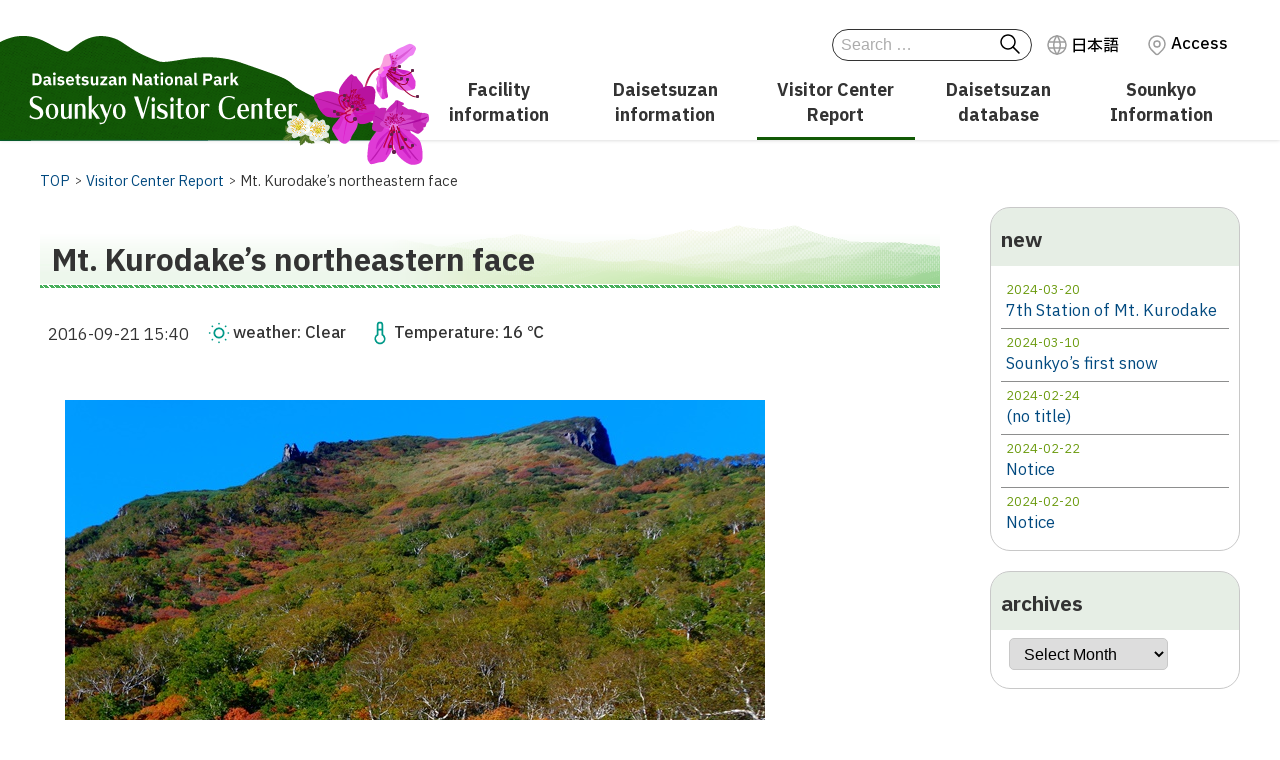

--- FILE ---
content_type: text/html; charset=UTF-8
request_url: https://sounkyovc.net/en/blog/20845
body_size: 5645
content:
 <!doctype html>
<html lang="en-US">
<head>
	<meta charset="UTF-8">
	<meta name="format-detection" content="telephone=no">
	<meta name="viewport" content="width=device-width, initial-scale=1">
	<link rel="profile" href="https://gmpg.org/xfn/11">
	<link rel="preconnect" href="https://fonts.googleapis.com">
	<link rel="preconnect" href="https://fonts.gstatic.com" crossorigin>

	<title>Mt. Kurodake’s northeastern face | Sounkyo Visitor Center</title>
<meta name='robots' content='max-image-preview:large' />
<link rel="alternate" hreflang="ja" href="https://sounkyovc.net/blog/20544" />
<link rel="alternate" hreflang="en" href="https://sounkyovc.net/en/blog/20845" />
<link rel="alternate" hreflang="x-default" href="https://sounkyovc.net/blog/20544" />
<link rel='dns-prefetch' href='//fonts.googleapis.com' />
<link rel='dns-prefetch' href='//cdn.jsdelivr.net' />
<link rel="alternate" type="application/rss+xml" title="Sounkyo Visitor Center &raquo; Feed" href="https://sounkyovc.net/en/feed" />
<link rel='stylesheet' id='wp-block-library-css' href='https://sounkyovc.net/wp-includes/css/dist/block-library/style.min.css?ver=6.2.8' media='all' />
<link rel='stylesheet' id='classic-theme-styles-css' href='https://sounkyovc.net/wp-includes/css/classic-themes.min.css?ver=6.2.8' media='all' />
<link rel='stylesheet' id='contact-form-7-css' href='https://sounkyovc.net/wp-content/plugins/contact-form-7/includes/css/styles.css?ver=5.8' media='all' />
<link rel='stylesheet' id='wpml-legacy-horizontal-list-0-css' href='https://sounkyovc.net/wp-content/plugins/sitepress-multilingual-cms/templates/language-switchers/legacy-list-horizontal/style.min.css?ver=1' media='all' />
<link rel='stylesheet' id='google-fonts-css' href='https://fonts.googleapis.com/css2?family=IBM+Plex+Sans+JP:wght@400;500;700&#038;family=Zen+Kaku+Gothic+New:wght@500;700&#038;display=swap' media='all' />
<link rel='stylesheet' id='yaku-han-jp-css' href='https://cdn.jsdelivr.net/npm/yakuhanjp@3.4.1/dist/css/yakuhanjp.min.css' media='all' />
<link rel='stylesheet' id='base-style-css' href='https://sounkyovc.net/wp-content/themes/visitor-center/assets/css/base.css?ver=1.0.3' media='all' />
<script id='wpml-cookie-js-extra'>
var wpml_cookies = {"wp-wpml_current_language":{"value":"en","expires":1,"path":"\/"}};
var wpml_cookies = {"wp-wpml_current_language":{"value":"en","expires":1,"path":"\/"}};
</script>
<script src='https://sounkyovc.net/wp-content/plugins/sitepress-multilingual-cms/res/js/cookies/language-cookie.js?ver=4.6.5' id='wpml-cookie-js'></script>
<script src='https://code.jquery.com/jquery-3.7.0.min.js' id='jquery-js'></script>
<script src='https://sounkyovc.net/wp-content/themes/visitor-center/assets/js/common.js?ver=1.0.3' id='site-comm-js'></script>
<link rel="canonical" href="https://sounkyovc.net/en/blog/20845" />
<meta name="generator" content="WPML ver:4.6.5 stt:1,28;" />
<link rel="icon" href="https://sounkyovc.net/wp-content/uploads/2024/04/cropped-siteicon-32x32.png" sizes="32x32" />
<link rel="icon" href="https://sounkyovc.net/wp-content/uploads/2024/04/cropped-siteicon-192x192.png" sizes="192x192" />
<link rel="apple-touch-icon" href="https://sounkyovc.net/wp-content/uploads/2024/04/cropped-siteicon-180x180.png" />
<meta name="msapplication-TileImage" content="https://sounkyovc.net/wp-content/uploads/2024/04/cropped-siteicon-270x270.png" />
<meta name="description" content="Mt. Kurodake Climb safely by allowing plenty of time.">
<meta property="og:locale" content="en_US">
<meta property="og:site_name" content="Sounkyo Visitor Center">
<meta property="og:url" content="https://sounkyovc.net/en/blog/20845">
<meta property="og:description" content="Mt. Kurodake Climb safely by allowing plenty of time.">
<meta property="og:type" content="article">
<meta property="og:image" content="https://sounkyovc.net/wp-content/uploads/2016/09/cf4b740e2bcf1110498d31c5b7a46d6c.jpg">
</head>

<body  id="articlePage" class="post-template-default single single-post postid-20845 single-format-standard  blog on-sidebar">
<svg xmlns="http://www.w3.org/2000/svg" viewBox="0 0 0 0" width="0" height="0" focusable="false" role="none" style="visibility: hidden; position: absolute; left: -9999px; overflow: hidden;" ><defs><filter id="wp-duotone-dark-grayscale"><feColorMatrix color-interpolation-filters="sRGB" type="matrix" values=" .299 .587 .114 0 0 .299 .587 .114 0 0 .299 .587 .114 0 0 .299 .587 .114 0 0 " /><feComponentTransfer color-interpolation-filters="sRGB" ><feFuncR type="table" tableValues="0 0.49803921568627" /><feFuncG type="table" tableValues="0 0.49803921568627" /><feFuncB type="table" tableValues="0 0.49803921568627" /><feFuncA type="table" tableValues="1 1" /></feComponentTransfer><feComposite in2="SourceGraphic" operator="in" /></filter></defs></svg><svg xmlns="http://www.w3.org/2000/svg" viewBox="0 0 0 0" width="0" height="0" focusable="false" role="none" style="visibility: hidden; position: absolute; left: -9999px; overflow: hidden;" ><defs><filter id="wp-duotone-grayscale"><feColorMatrix color-interpolation-filters="sRGB" type="matrix" values=" .299 .587 .114 0 0 .299 .587 .114 0 0 .299 .587 .114 0 0 .299 .587 .114 0 0 " /><feComponentTransfer color-interpolation-filters="sRGB" ><feFuncR type="table" tableValues="0 1" /><feFuncG type="table" tableValues="0 1" /><feFuncB type="table" tableValues="0 1" /><feFuncA type="table" tableValues="1 1" /></feComponentTransfer><feComposite in2="SourceGraphic" operator="in" /></filter></defs></svg><svg xmlns="http://www.w3.org/2000/svg" viewBox="0 0 0 0" width="0" height="0" focusable="false" role="none" style="visibility: hidden; position: absolute; left: -9999px; overflow: hidden;" ><defs><filter id="wp-duotone-purple-yellow"><feColorMatrix color-interpolation-filters="sRGB" type="matrix" values=" .299 .587 .114 0 0 .299 .587 .114 0 0 .299 .587 .114 0 0 .299 .587 .114 0 0 " /><feComponentTransfer color-interpolation-filters="sRGB" ><feFuncR type="table" tableValues="0.54901960784314 0.98823529411765" /><feFuncG type="table" tableValues="0 1" /><feFuncB type="table" tableValues="0.71764705882353 0.25490196078431" /><feFuncA type="table" tableValues="1 1" /></feComponentTransfer><feComposite in2="SourceGraphic" operator="in" /></filter></defs></svg><svg xmlns="http://www.w3.org/2000/svg" viewBox="0 0 0 0" width="0" height="0" focusable="false" role="none" style="visibility: hidden; position: absolute; left: -9999px; overflow: hidden;" ><defs><filter id="wp-duotone-blue-red"><feColorMatrix color-interpolation-filters="sRGB" type="matrix" values=" .299 .587 .114 0 0 .299 .587 .114 0 0 .299 .587 .114 0 0 .299 .587 .114 0 0 " /><feComponentTransfer color-interpolation-filters="sRGB" ><feFuncR type="table" tableValues="0 1" /><feFuncG type="table" tableValues="0 0.27843137254902" /><feFuncB type="table" tableValues="0.5921568627451 0.27843137254902" /><feFuncA type="table" tableValues="1 1" /></feComponentTransfer><feComposite in2="SourceGraphic" operator="in" /></filter></defs></svg><svg xmlns="http://www.w3.org/2000/svg" viewBox="0 0 0 0" width="0" height="0" focusable="false" role="none" style="visibility: hidden; position: absolute; left: -9999px; overflow: hidden;" ><defs><filter id="wp-duotone-midnight"><feColorMatrix color-interpolation-filters="sRGB" type="matrix" values=" .299 .587 .114 0 0 .299 .587 .114 0 0 .299 .587 .114 0 0 .299 .587 .114 0 0 " /><feComponentTransfer color-interpolation-filters="sRGB" ><feFuncR type="table" tableValues="0 0" /><feFuncG type="table" tableValues="0 0.64705882352941" /><feFuncB type="table" tableValues="0 1" /><feFuncA type="table" tableValues="1 1" /></feComponentTransfer><feComposite in2="SourceGraphic" operator="in" /></filter></defs></svg><svg xmlns="http://www.w3.org/2000/svg" viewBox="0 0 0 0" width="0" height="0" focusable="false" role="none" style="visibility: hidden; position: absolute; left: -9999px; overflow: hidden;" ><defs><filter id="wp-duotone-magenta-yellow"><feColorMatrix color-interpolation-filters="sRGB" type="matrix" values=" .299 .587 .114 0 0 .299 .587 .114 0 0 .299 .587 .114 0 0 .299 .587 .114 0 0 " /><feComponentTransfer color-interpolation-filters="sRGB" ><feFuncR type="table" tableValues="0.78039215686275 1" /><feFuncG type="table" tableValues="0 0.94901960784314" /><feFuncB type="table" tableValues="0.35294117647059 0.47058823529412" /><feFuncA type="table" tableValues="1 1" /></feComponentTransfer><feComposite in2="SourceGraphic" operator="in" /></filter></defs></svg><svg xmlns="http://www.w3.org/2000/svg" viewBox="0 0 0 0" width="0" height="0" focusable="false" role="none" style="visibility: hidden; position: absolute; left: -9999px; overflow: hidden;" ><defs><filter id="wp-duotone-purple-green"><feColorMatrix color-interpolation-filters="sRGB" type="matrix" values=" .299 .587 .114 0 0 .299 .587 .114 0 0 .299 .587 .114 0 0 .299 .587 .114 0 0 " /><feComponentTransfer color-interpolation-filters="sRGB" ><feFuncR type="table" tableValues="0.65098039215686 0.40392156862745" /><feFuncG type="table" tableValues="0 1" /><feFuncB type="table" tableValues="0.44705882352941 0.4" /><feFuncA type="table" tableValues="1 1" /></feComponentTransfer><feComposite in2="SourceGraphic" operator="in" /></filter></defs></svg><svg xmlns="http://www.w3.org/2000/svg" viewBox="0 0 0 0" width="0" height="0" focusable="false" role="none" style="visibility: hidden; position: absolute; left: -9999px; overflow: hidden;" ><defs><filter id="wp-duotone-blue-orange"><feColorMatrix color-interpolation-filters="sRGB" type="matrix" values=" .299 .587 .114 0 0 .299 .587 .114 0 0 .299 .587 .114 0 0 .299 .587 .114 0 0 " /><feComponentTransfer color-interpolation-filters="sRGB" ><feFuncR type="table" tableValues="0.098039215686275 1" /><feFuncG type="table" tableValues="0 0.66274509803922" /><feFuncB type="table" tableValues="0.84705882352941 0.41960784313725" /><feFuncA type="table" tableValues="1 1" /></feComponentTransfer><feComposite in2="SourceGraphic" operator="in" /></filter></defs></svg>	<ul id="topGide" class="speech">
		<li><a href="#contents">jump to Main</a></li>
		<li><a href="#menu">jump to Menu</a></li>
	</ul>
	<hr class="clear">
	<header id="pageHead">
		<div class="container">
			<div class="site-title logo"><a href="https://sounkyovc.net/en" rel="home"><span class="speech">Sounkyo Visitor Center</span></a></div>
			<div class="utility">
				<div class="toolBar"> 
					<button id="searchBtn" class="drop toggle"><span class="name">SEARCH</span></button>
					<div id="searchBox" class="panel">
<form role="search" method="get" class="search-form" action="https://sounkyovc.net/en">
<input type='hidden' name='lang' value='en' />	<label><span class="speech"></span>
		<input type="search" class="search-field" placeholder="Search …" value="" name="s">
	</label>
	<button type="submit">Search</button>
</form>
</div>
					<ul class="sInfo">
												<li class="language">
<div class="wpml-ls-statics-shortcode_actions wpml-ls wpml-ls-legacy-list-horizontal">
	<ul><li class="wpml-ls-slot-shortcode_actions wpml-ls-item wpml-ls-item-ja wpml-ls-first-item wpml-ls-last-item wpml-ls-item-legacy-list-horizontal">
				<a href="https://sounkyovc.net/blog/20544" class="wpml-ls-link">
                    <span class="wpml-ls-native" lang="ja">日本語</span></a>
			</li></ul>
</div>
</li>
												<li class="access"><a href="https://sounkyovc.net/en/access">Access</a></li>
											</ul>
				</div>
				<button id="menuBtn" type="button" class="toggle"><span class="icon"></span><span class="name">MENU</span></button>
				<div id="menuBox" class="panel">
				<nav id="menu" aria-label="Menu"><ul><li class="menu-item menu-item-type-post_type menu-item-object-page"><a href="https://sounkyovc.net/en/aboutus"><span class="title">Facility information</span></a></li>
<li class="menu-item menu-item-type-post_type_archive menu-item-object-trails"><a href="https://sounkyovc.net/en/trails"><span class="title">Daisetsuzan information</span></a></li>
<li class="menu-item menu-item-type-post_type menu-item-object-page current_page_parent"><a href="https://sounkyovc.net/en/visitor-center-report"><span class="title">Visitor Center Report</span></a></li>
<li class="menu-item menu-item-type-post_type menu-item-object-page menu-item-has-children"><a href="https://sounkyovc.net/en/db"><span class="title">Daisetsuzan database</span></a></li>
<li class="menu-item menu-item-type-post_type menu-item-object-page"><a href="https://sounkyovc.net/en/info"><span class="title">Sounkyo Information</span></a></li>
</ul></nav>				</div>
			</div>
		</div>
	</header><div id="contents">
<nav class="breadcrumbs" aria-label="breadcrumb"><ol itemscope itemtype="http://schema.org/BreadcrumbList"><li itemprop="itemListElement" itemscope itemtype="http://schema.org/ListItem"><a itemprop="item" href="https://sounkyovc.net/en"><span itemprop="name">TOP</span></a><meta itemprop="position" content="1" /></li><li itemprop="itemListElement" itemscope itemtype="http://schema.org/ListItem"><a itemprop="item" href="https://sounkyovc.net/en/visitor-center-report"><span itemprop="name">Visitor Center Report</span></a><meta itemprop="position" content="2" /></li><li itemprop="itemListElement" itemscope itemtype="http://schema.org/ListItem"><span itemprop="name">Mt. Kurodake’s northeastern face</span><meta itemprop="position" content="3" /></li></ol></nav>
	<div class="container colomn2">
		<main id="main" class="site-main">

		
<article id="post-20845" class="post-20845 post type-post status-publish format-standard has-post-thumbnail hentry category-blog">
	<header class="entry-header contentHead">
		<h1 class="entry-title">Mt. Kurodake’s northeastern face</h1>			<div class="entry-meta">
				<p class="date posted-on"><time class="entry-date published" datetime="2016-09-21T15:40:00+09:00">2016-09-21 15:40</time></p><p class="w_info"><span class="weather sun">weather: Clear</span> <span class="temperature">Temperature: 16 ℃</span></p>
			</div><!-- .entry-meta -->
			</header><!-- .entry-header -->
	<div class="entry-content mainText">
		<ul class="photos">
<li><img decoding="async" src="http://sounkyovc.net/wp-content/uploads/2016/09/cf4b740e2bcf1110498d31c5b7a46d6c.jpg" alt="" class="wp-image-20545" width="700" height="525" srcset="https://sounkyovc.net/wp-content/uploads/2016/09/cf4b740e2bcf1110498d31c5b7a46d6c.jpg 700w, https://sounkyovc.net/wp-content/uploads/2016/09/cf4b740e2bcf1110498d31c5b7a46d6c-400x300.jpg 400w" sizes="(max-width: 700px) 100vw, 700px" />
<p class="caption">Mt. Kurodake </p></li>
<li><img decoding="async" loading="lazy" src="http://sounkyovc.net/wp-content/uploads/2016/09/f0f4c4fd1a5e17ce1f05aeb132271ad8.jpg" alt="" class="wp-image-20842" width="700" height="525" srcset="https://sounkyovc.net/wp-content/uploads/2016/09/f0f4c4fd1a5e17ce1f05aeb132271ad8.jpg 700w, https://sounkyovc.net/wp-content/uploads/2016/09/f0f4c4fd1a5e17ce1f05aeb132271ad8-400x300.jpg 400w" sizes="(max-width: 700px) 100vw, 700px" />
<p class="caption">Climb safely by allowing plenty of time.</p></li>
</ul>
	</div><!-- .entry-content -->
</article><!-- #post-20845 -->

	<nav class="navigation post-navigation" aria-label="Posts">
		<h2 class="screen-reader-text">Post navigation</h2>
		<div class="nav-links"><div class="nav-previous"><a href="https://sounkyovc.net/en/blog/20840" rel="prev"><span class="nav-subtitle">Previous</span> <span class="nav-title">Notice</span></a></div><div class="nav-next"><a href="https://sounkyovc.net/en/blog/20850" rel="next"><span class="nav-subtitle">Next</span> <span class="nav-title">Fall foliage at Daisetsu Kogen-numa</span></a></div></div>
	</nav>
	</main><!-- #main -->
<aside id="side" class="widget-area">
	<h2 class="screen-reader-text">サイドメニュー</h2>
			<div id="recent-posts-2" class="widget widget_recent_entries">		<h3 class="widget-title">new</h3>		<ul class="entrys">
											<li>
					<a href="https://sounkyovc.net/en/blog/88608">
											<time class="post-date" datetime="2024-03-20T16:00:00+09:00">2024-03-20</time>
										
											<p class="title">7th Station of Mt. Kurodake</p>
					</a>
				</li>
											<li>
					<a href="https://sounkyovc.net/en/blog/88601">
											<time class="post-date" datetime="2024-03-10T16:00:00+09:00">2024-03-10</time>
										
											<p class="title">Sounkyo’s first snow</p>
					</a>
				</li>
											<li>
					<a href="https://sounkyovc.net/en/blog/88594">
											<time class="post-date" datetime="2024-02-24T15:00:00+09:00">2024-02-24</time>
										
											<p class="title">(no title)</p>
					</a>
				</li>
											<li>
					<a href="https://sounkyovc.net/en/blog/88587">
											<time class="post-date" datetime="2024-02-22T14:42:00+09:00">2024-02-22</time>
										
											<p class="title">Notice</p>
					</a>
				</li>
											<li>
					<a href="https://sounkyovc.net/en/blog/88580">
											<time class="post-date" datetime="2024-02-20T11:01:00+09:00">2024-02-20</time>
										
											<p class="title">Notice</p>
					</a>
				</li>
					</ul>
		</div><div id="archives-2" class="widget widget_archive"><h3 class="widget-title">archives</h3>		<label class="screen-reader-text" for="archives-dropdown-2">archives</label>
		<select id="archives-dropdown-2" name="archive-dropdown">
			
			<option value="">Select Month</option>
				<option value='https://sounkyovc.net/en/blog/date/2024/03'> March 2024 </option>
	<option value='https://sounkyovc.net/en/blog/date/2024/02'> February 2024 </option>
	<option value='https://sounkyovc.net/en/blog/date/2024/01'> January 2024 </option>
	<option value='https://sounkyovc.net/en/blog/date/2023/12'> December 2023 </option>
	<option value='https://sounkyovc.net/en/blog/date/2023/11'> November 2023 </option>
	<option value='https://sounkyovc.net/en/blog/date/2023/10'> October 2023 </option>
	<option value='https://sounkyovc.net/en/blog/date/2023/09'> September 2023 </option>
	<option value='https://sounkyovc.net/en/blog/date/2023/08'> August 2023 </option>
	<option value='https://sounkyovc.net/en/blog/date/2023/07'> July 2023 </option>
	<option value='https://sounkyovc.net/en/blog/date/2023/06'> June 2023 </option>
	<option value='https://sounkyovc.net/en/blog/date/2023/05'> May 2023 </option>
	<option value='https://sounkyovc.net/en/blog/date/2023/04'> April 2023 </option>
	<option value='https://sounkyovc.net/en/blog/date/2023/03'> March 2023 </option>
	<option value='https://sounkyovc.net/en/blog/date/2023/02'> February 2023 </option>
	<option value='https://sounkyovc.net/en/blog/date/2023/01'> January 2023 </option>
	<option value='https://sounkyovc.net/en/blog/date/2022/12'> December 2022 </option>
	<option value='https://sounkyovc.net/en/blog/date/2022/11'> November 2022 </option>
	<option value='https://sounkyovc.net/en/blog/date/2022/10'> October 2022 </option>
	<option value='https://sounkyovc.net/en/blog/date/2022/09'> September 2022 </option>
	<option value='https://sounkyovc.net/en/blog/date/2022/08'> August 2022 </option>
	<option value='https://sounkyovc.net/en/blog/date/2022/07'> July 2022 </option>
	<option value='https://sounkyovc.net/en/blog/date/2022/06'> June 2022 </option>
	<option value='https://sounkyovc.net/en/blog/date/2022/05'> May 2022 </option>
	<option value='https://sounkyovc.net/en/blog/date/2022/04'> April 2022 </option>
	<option value='https://sounkyovc.net/en/blog/date/2022/03'> March 2022 </option>
	<option value='https://sounkyovc.net/en/blog/date/2022/02'> February 2022 </option>
	<option value='https://sounkyovc.net/en/blog/date/2022/01'> January 2022 </option>
	<option value='https://sounkyovc.net/en/blog/date/2021/12'> December 2021 </option>
	<option value='https://sounkyovc.net/en/blog/date/2021/11'> November 2021 </option>
	<option value='https://sounkyovc.net/en/blog/date/2021/10'> October 2021 </option>
	<option value='https://sounkyovc.net/en/blog/date/2021/09'> September 2021 </option>
	<option value='https://sounkyovc.net/en/blog/date/2021/08'> August 2021 </option>
	<option value='https://sounkyovc.net/en/blog/date/2021/07'> July 2021 </option>
	<option value='https://sounkyovc.net/en/blog/date/2021/06'> June 2021 </option>
	<option value='https://sounkyovc.net/en/blog/date/2021/05'> May 2021 </option>
	<option value='https://sounkyovc.net/en/blog/date/2021/04'> April 2021 </option>
	<option value='https://sounkyovc.net/en/blog/date/2021/03'> March 2021 </option>
	<option value='https://sounkyovc.net/en/blog/date/2021/02'> February 2021 </option>
	<option value='https://sounkyovc.net/en/blog/date/2021/01'> January 2021 </option>
	<option value='https://sounkyovc.net/en/blog/date/2020/12'> December 2020 </option>
	<option value='https://sounkyovc.net/en/blog/date/2020/11'> November 2020 </option>
	<option value='https://sounkyovc.net/en/blog/date/2020/10'> October 2020 </option>
	<option value='https://sounkyovc.net/en/blog/date/2020/09'> September 2020 </option>
	<option value='https://sounkyovc.net/en/blog/date/2020/08'> August 2020 </option>
	<option value='https://sounkyovc.net/en/blog/date/2020/07'> July 2020 </option>
	<option value='https://sounkyovc.net/en/blog/date/2020/06'> June 2020 </option>
	<option value='https://sounkyovc.net/en/blog/date/2020/05'> May 2020 </option>
	<option value='https://sounkyovc.net/en/blog/date/2020/04'> April 2020 </option>
	<option value='https://sounkyovc.net/en/blog/date/2020/03'> March 2020 </option>
	<option value='https://sounkyovc.net/en/blog/date/2020/02'> February 2020 </option>
	<option value='https://sounkyovc.net/en/blog/date/2020/01'> January 2020 </option>
	<option value='https://sounkyovc.net/en/blog/date/2019/12'> December 2019 </option>
	<option value='https://sounkyovc.net/en/blog/date/2019/11'> November 2019 </option>
	<option value='https://sounkyovc.net/en/blog/date/2019/10'> October 2019 </option>
	<option value='https://sounkyovc.net/en/blog/date/2019/09'> September 2019 </option>
	<option value='https://sounkyovc.net/en/blog/date/2019/08'> August 2019 </option>
	<option value='https://sounkyovc.net/en/blog/date/2019/07'> July 2019 </option>
	<option value='https://sounkyovc.net/en/blog/date/2019/06'> June 2019 </option>
	<option value='https://sounkyovc.net/en/blog/date/2019/05'> May 2019 </option>
	<option value='https://sounkyovc.net/en/blog/date/2019/04'> April 2019 </option>
	<option value='https://sounkyovc.net/en/blog/date/2019/03'> March 2019 </option>
	<option value='https://sounkyovc.net/en/blog/date/2019/02'> February 2019 </option>
	<option value='https://sounkyovc.net/en/blog/date/2019/01'> January 2019 </option>
	<option value='https://sounkyovc.net/en/blog/date/2018/12'> December 2018 </option>
	<option value='https://sounkyovc.net/en/blog/date/2018/11'> November 2018 </option>
	<option value='https://sounkyovc.net/en/blog/date/2018/10'> October 2018 </option>
	<option value='https://sounkyovc.net/en/blog/date/2018/09'> September 2018 </option>
	<option value='https://sounkyovc.net/en/blog/date/2018/08'> August 2018 </option>
	<option value='https://sounkyovc.net/en/blog/date/2018/07'> July 2018 </option>
	<option value='https://sounkyovc.net/en/blog/date/2018/06'> June 2018 </option>
	<option value='https://sounkyovc.net/en/blog/date/2018/05'> May 2018 </option>
	<option value='https://sounkyovc.net/en/blog/date/2018/04'> April 2018 </option>
	<option value='https://sounkyovc.net/en/blog/date/2018/03'> March 2018 </option>
	<option value='https://sounkyovc.net/en/blog/date/2018/02'> February 2018 </option>
	<option value='https://sounkyovc.net/en/blog/date/2018/01'> January 2018 </option>
	<option value='https://sounkyovc.net/en/blog/date/2017/12'> December 2017 </option>
	<option value='https://sounkyovc.net/en/blog/date/2017/11'> November 2017 </option>
	<option value='https://sounkyovc.net/en/blog/date/2017/10'> October 2017 </option>
	<option value='https://sounkyovc.net/en/blog/date/2017/09'> September 2017 </option>
	<option value='https://sounkyovc.net/en/blog/date/2017/08'> August 2017 </option>
	<option value='https://sounkyovc.net/en/blog/date/2017/07'> July 2017 </option>
	<option value='https://sounkyovc.net/en/blog/date/2017/06'> June 2017 </option>
	<option value='https://sounkyovc.net/en/blog/date/2017/05'> May 2017 </option>
	<option value='https://sounkyovc.net/en/blog/date/2017/04'> April 2017 </option>
	<option value='https://sounkyovc.net/en/blog/date/2017/03'> March 2017 </option>
	<option value='https://sounkyovc.net/en/blog/date/2017/02'> February 2017 </option>
	<option value='https://sounkyovc.net/en/blog/date/2017/01'> January 2017 </option>
	<option value='https://sounkyovc.net/en/blog/date/2016/12'> December 2016 </option>
	<option value='https://sounkyovc.net/en/blog/date/2016/11'> November 2016 </option>
	<option value='https://sounkyovc.net/en/blog/date/2016/10'> October 2016 </option>
	<option value='https://sounkyovc.net/en/blog/date/2016/09'> September 2016 </option>
	<option value='https://sounkyovc.net/en/blog/date/2016/08'> August 2016 </option>
	<option value='https://sounkyovc.net/en/blog/date/2016/07'> July 2016 </option>
	<option value='https://sounkyovc.net/en/blog/date/2016/06'> June 2016 </option>
	<option value='https://sounkyovc.net/en/blog/date/2016/05'> May 2016 </option>
	<option value='https://sounkyovc.net/en/blog/date/2016/04'> April 2016 </option>
	<option value='https://sounkyovc.net/en/blog/date/2016/03'> March 2016 </option>
	<option value='https://sounkyovc.net/en/blog/date/2016/02'> February 2016 </option>
	<option value='https://sounkyovc.net/en/blog/date/2016/01'> January 2016 </option>
	<option value='https://sounkyovc.net/en/blog/date/2015/12'> December 2015 </option>
	<option value='https://sounkyovc.net/en/blog/date/2015/11'> November 2015 </option>
	<option value='https://sounkyovc.net/en/blog/date/2015/10'> October 2015 </option>
	<option value='https://sounkyovc.net/en/blog/date/2015/09'> September 2015 </option>
	<option value='https://sounkyovc.net/en/blog/date/2015/08'> August 2015 </option>
	<option value='https://sounkyovc.net/en/blog/date/2015/07'> July 2015 </option>
	<option value='https://sounkyovc.net/en/blog/date/2015/06'> June 2015 </option>
	<option value='https://sounkyovc.net/en/blog/date/2015/05'> May 2015 </option>
	<option value='https://sounkyovc.net/en/blog/date/2015/04'> April 2015 </option>
	<option value='https://sounkyovc.net/en/blog/date/2015/03'> March 2015 </option>
	<option value='https://sounkyovc.net/en/blog/date/2015/02'> February 2015 </option>
	<option value='https://sounkyovc.net/en/blog/date/2015/01'> January 2015 </option>
	<option value='https://sounkyovc.net/en/blog/date/2014/12'> December 2014 </option>
	<option value='https://sounkyovc.net/en/blog/date/2014/11'> November 2014 </option>
	<option value='https://sounkyovc.net/en/blog/date/2014/10'> October 2014 </option>
	<option value='https://sounkyovc.net/en/blog/date/2014/09'> September 2014 </option>
	<option value='https://sounkyovc.net/en/blog/date/2014/08'> August 2014 </option>
	<option value='https://sounkyovc.net/en/blog/date/2014/07'> July 2014 </option>
	<option value='https://sounkyovc.net/en/blog/date/2014/06'> June 2014 </option>
	<option value='https://sounkyovc.net/en/blog/date/2014/05'> May 2014 </option>
	<option value='https://sounkyovc.net/en/blog/date/2014/04'> April 2014 </option>
	<option value='https://sounkyovc.net/en/blog/date/2014/03'> March 2014 </option>
	<option value='https://sounkyovc.net/en/blog/date/2014/02'> February 2014 </option>
	<option value='https://sounkyovc.net/en/blog/date/2014/01'> January 2014 </option>
	<option value='https://sounkyovc.net/en/blog/date/2013/12'> December 2013 </option>
	<option value='https://sounkyovc.net/en/blog/date/2013/11'> November 2013 </option>
	<option value='https://sounkyovc.net/en/blog/date/2013/09'> September 2013 </option>
	<option value='https://sounkyovc.net/en/blog/date/2013/08'> August 2013 </option>
	<option value='https://sounkyovc.net/en/blog/date/2013/07'> July 2013 </option>
	<option value='https://sounkyovc.net/en/blog/date/2013/06'> June 2013 </option>
	<option value='https://sounkyovc.net/en/blog/date/2013/05'> May 2013 </option>
	<option value='https://sounkyovc.net/en/blog/date/2013/04'> April 2013 </option>
	<option value='https://sounkyovc.net/en/blog/date/2013/03'> March 2013 </option>
	<option value='https://sounkyovc.net/en/blog/date/2013/02'> February 2013 </option>
	<option value='https://sounkyovc.net/en/blog/date/2013/01'> January 2013 </option>
	<option value='https://sounkyovc.net/en/blog/date/2012/12'> December 2012 </option>
	<option value='https://sounkyovc.net/en/blog/date/2012/11'> November 2012 </option>
	<option value='https://sounkyovc.net/en/blog/date/2012/10'> October 2012 </option>
	<option value='https://sounkyovc.net/en/blog/date/2012/09'> September 2012 </option>
	<option value='https://sounkyovc.net/en/blog/date/2012/08'> August 2012 </option>
	<option value='https://sounkyovc.net/en/blog/date/2012/07'> July 2012 </option>
	<option value='https://sounkyovc.net/en/blog/date/2012/06'> June 2012 </option>
	<option value='https://sounkyovc.net/en/blog/date/2012/05'> May 2012 </option>
	<option value='https://sounkyovc.net/en/blog/date/2012/04'> April 2012 </option>
	<option value='https://sounkyovc.net/en/blog/date/2012/03'> March 2012 </option>
	<option value='https://sounkyovc.net/en/blog/date/2012/02'> February 2012 </option>
	<option value='https://sounkyovc.net/en/blog/date/2012/01'> January 2012 </option>
	<option value='https://sounkyovc.net/en/blog/date/2011/12'> December 2011 </option>
	<option value='https://sounkyovc.net/en/blog/date/2011/11'> November 2011 </option>
	<option value='https://sounkyovc.net/en/blog/date/2011/10'> October 2011 </option>
	<option value='https://sounkyovc.net/en/blog/date/2011/09'> September 2011 </option>
	<option value='https://sounkyovc.net/en/blog/date/2011/08'> August 2011 </option>
	<option value='https://sounkyovc.net/en/blog/date/2011/07'> July 2011 </option>
	<option value='https://sounkyovc.net/en/blog/date/2011/06'> June 2011 </option>
	<option value='https://sounkyovc.net/en/blog/date/2011/05'> May 2011 </option>
	<option value='https://sounkyovc.net/en/blog/date/2011/04'> April 2011 </option>
	<option value='https://sounkyovc.net/en/blog/date/2011/03'> March 2011 </option>
	<option value='https://sounkyovc.net/en/blog/date/2011/02'> February 2011 </option>
	<option value='https://sounkyovc.net/en/blog/date/2011/01'> January 2011 </option>
	<option value='https://sounkyovc.net/en/blog/date/2010/12'> December 2010 </option>
	<option value='https://sounkyovc.net/en/blog/date/2010/11'> November 2010 </option>
	<option value='https://sounkyovc.net/en/blog/date/2010/10'> October 2010 </option>
	<option value='https://sounkyovc.net/en/blog/date/2010/09'> September 2010 </option>
	<option value='https://sounkyovc.net/en/blog/date/2010/08'> August 2010 </option>
	<option value='https://sounkyovc.net/en/blog/date/2010/07'> July 2010 </option>
	<option value='https://sounkyovc.net/en/blog/date/2010/06'> June 2010 </option>
	<option value='https://sounkyovc.net/en/blog/date/2010/05'> May 2010 </option>
	<option value='https://sounkyovc.net/en/blog/date/2010/04'> April 2010 </option>
	<option value='https://sounkyovc.net/en/blog/date/2010/03'> March 2010 </option>
	<option value='https://sounkyovc.net/en/blog/date/2010/02'> February 2010 </option>
	<option value='https://sounkyovc.net/en/blog/date/2010/01'> January 2010 </option>
	<option value='https://sounkyovc.net/en/blog/date/2009/12'> December 2009 </option>
	<option value='https://sounkyovc.net/en/blog/date/2009/11'> November 2009 </option>
	<option value='https://sounkyovc.net/en/blog/date/2009/10'> October 2009 </option>
	<option value='https://sounkyovc.net/en/blog/date/2009/09'> September 2009 </option>
	<option value='https://sounkyovc.net/en/blog/date/2009/08'> August 2009 </option>
	<option value='https://sounkyovc.net/en/blog/date/2009/07'> July 2009 </option>
	<option value='https://sounkyovc.net/en/blog/date/2009/06'> June 2009 </option>
	<option value='https://sounkyovc.net/en/blog/date/2009/01'> January 2009 </option>
	<option value='https://sounkyovc.net/en/blog/date/2008/12'> December 2008 </option>
	<option value='https://sounkyovc.net/en/blog/date/2008/11'> November 2008 </option>
	<option value='https://sounkyovc.net/en/blog/date/2008/10'> October 2008 </option>
	<option value='https://sounkyovc.net/en/blog/date/2008/09'> September 2008 </option>
	<option value='https://sounkyovc.net/en/blog/date/2008/08'> August 2008 </option>
	<option value='https://sounkyovc.net/en/blog/date/2008/07'> July 2008 </option>
	<option value='https://sounkyovc.net/en/blog/date/2008/06'> June 2008 </option>
	<option value='https://sounkyovc.net/en/blog/date/2008/05'> May 2008 </option>
	<option value='https://sounkyovc.net/en/blog/date/2008/04'> April 2008 </option>
	<option value='https://sounkyovc.net/en/blog/date/2008/03'> March 2008 </option>
	<option value='https://sounkyovc.net/en/blog/date/2008/02'> February 2008 </option>
	<option value='https://sounkyovc.net/en/blog/date/2008/01'> January 2008 </option>
	<option value='https://sounkyovc.net/en/blog/date/2007/12'> December 2007 </option>
	<option value='https://sounkyovc.net/en/blog/date/2007/11'> November 2007 </option>
	<option value='https://sounkyovc.net/en/blog/date/2007/10'> October 2007 </option>
	<option value='https://sounkyovc.net/en/blog/date/2007/09'> September 2007 </option>
	<option value='https://sounkyovc.net/en/blog/date/2007/08'> August 2007 </option>
	<option value='https://sounkyovc.net/en/blog/date/2007/07'> July 2007 </option>
	<option value='https://sounkyovc.net/en/blog/date/2007/06'> June 2007 </option>
	<option value='https://sounkyovc.net/en/blog/date/2007/05'> May 2007 </option>
	<option value='https://sounkyovc.net/en/blog/date/2007/04'> April 2007 </option>
	<option value='https://sounkyovc.net/en/blog/date/2007/03'> March 2007 </option>
	<option value='https://sounkyovc.net/en/blog/date/2007/02'> February 2007 </option>
	<option value='https://sounkyovc.net/en/blog/date/2007/01'> January 2007 </option>
	<option value='https://sounkyovc.net/en/blog/date/2006/12'> December 2006 </option>
	<option value='https://sounkyovc.net/en/blog/date/2006/11'> November 2006 </option>
	<option value='https://sounkyovc.net/en/blog/date/2006/10'> October 2006 </option>
	<option value='https://sounkyovc.net/en/blog/date/2006/09'> September 2006 </option>
	<option value='https://sounkyovc.net/en/blog/date/2006/08'> August 2006 </option>
	<option value='https://sounkyovc.net/en/blog/date/2006/07'> July 2006 </option>
	<option value='https://sounkyovc.net/en/blog/date/2006/06'> June 2006 </option>
	<option value='https://sounkyovc.net/en/blog/date/2006/05'> May 2006 </option>
	<option value='https://sounkyovc.net/en/blog/date/2006/04'> April 2006 </option>
	<option value='https://sounkyovc.net/en/blog/date/2006/03'> March 2006 </option>
	<option value='https://sounkyovc.net/en/blog/date/2006/02'> February 2006 </option>
	<option value='https://sounkyovc.net/en/blog/date/2006/01'> January 2006 </option>
	<option value='https://sounkyovc.net/en/blog/date/2005/09'> September 2005 </option>
	<option value='https://sounkyovc.net/en/blog/date/2005/08'> August 2005 </option>
	<option value='https://sounkyovc.net/en/blog/date/2005/07'> July 2005 </option>
	<option value='https://sounkyovc.net/en/blog/date/2005/06'> June 2005 </option>
	<option value='https://sounkyovc.net/en/blog/date/2005/05'> May 2005 </option>
	<option value='https://sounkyovc.net/en/blog/date/2005/04'> April 2005 </option>
	<option value='https://sounkyovc.net/en/blog/date/2005/03'> March 2005 </option>
	<option value='https://sounkyovc.net/en/blog/date/2005/02'> February 2005 </option>
	<option value='https://sounkyovc.net/en/blog/date/2005/01'> January 2005 </option>
	<option value='https://sounkyovc.net/en/blog/date/2004/12'> December 2004 </option>
	<option value='https://sounkyovc.net/en/blog/date/2004/11'> November 2004 </option>
	<option value='https://sounkyovc.net/en/blog/date/2004/10'> October 2004 </option>
	<option value='https://sounkyovc.net/en/blog/date/2004/09'> September 2004 </option>
	<option value='https://sounkyovc.net/en/blog/date/2004/08'> August 2004 </option>
	<option value='https://sounkyovc.net/en/blog/date/2004/07'> July 2004 </option>
	<option value='https://sounkyovc.net/en/blog/date/2004/06'> June 2004 </option>
	<option value='https://sounkyovc.net/en/blog/date/2004/05'> May 2004 </option>
	<option value='https://sounkyovc.net/en/blog/date/2004/04'> April 2004 </option>
	<option value='https://sounkyovc.net/en/blog/date/2004/03'> March 2004 </option>
	<option value='https://sounkyovc.net/en/blog/date/2004/02'> February 2004 </option>
	<option value='https://sounkyovc.net/en/blog/date/2004/01'> January 2004 </option>
	<option value='https://sounkyovc.net/en/blog/date/2003/12'> December 2003 </option>
	<option value='https://sounkyovc.net/en/blog/date/2003/11'> November 2003 </option>
	<option value='https://sounkyovc.net/en/blog/date/2003/10'> October 2003 </option>
	<option value='https://sounkyovc.net/en/blog/date/2003/09'> September 2003 </option>
	<option value='https://sounkyovc.net/en/blog/date/2003/08'> August 2003 </option>
	<option value='https://sounkyovc.net/en/blog/date/2003/07'> July 2003 </option>
	<option value='https://sounkyovc.net/en/blog/date/2003/06'> June 2003 </option>
	<option value='https://sounkyovc.net/en/blog/date/2003/05'> May 2003 </option>
	<option value='https://sounkyovc.net/en/blog/date/2003/04'> April 2003 </option>
	<option value='https://sounkyovc.net/en/blog/date/2003/03'> March 2003 </option>
	<option value='https://sounkyovc.net/en/blog/date/2003/02'> February 2003 </option>
	<option value='https://sounkyovc.net/en/blog/date/2002/12'> December 2002 </option>
	<option value='https://sounkyovc.net/en/blog/date/2002/11'> November 2002 </option>
	<option value='https://sounkyovc.net/en/blog/date/2002/10'> October 2002 </option>
	<option value='https://sounkyovc.net/en/blog/date/2002/09'> September 2002 </option>
	<option value='https://sounkyovc.net/en/blog/date/2002/08'> August 2002 </option>
	<option value='https://sounkyovc.net/en/blog/date/2002/07'> July 2002 </option>
	<option value='https://sounkyovc.net/en/blog/date/2002/06'> June 2002 </option>

		</select>

<script>
/* <![CDATA[ */
(function() {
	var dropdown = document.getElementById( "archives-dropdown-2" );
	function onSelectChange() {
		if ( dropdown.options[ dropdown.selectedIndex ].value !== '' ) {
			document.location.href = this.options[ this.selectedIndex ].value;
		}
	}
	dropdown.onchange = onSelectChange;
})();
/* ]]> */
</script>
			</div></aside><!-- #secondary -->
</div></div>

	<footer id="pageFoot">
		<hr class="clear">
		<div id="upLink"><a href="#pageHead" class="hide"><span class="speech">back to page Top</span></a></div>
		<div class="container">
			<div id="fotAddress">
<h2><span class="small">Daisetsuzan National Park</span><span class="name">Sounkyo Visitor Center</span></h2>
<ul class="office"><li class="address">Aza-Sounkyo, Kamikawa-cho, Kamikawa-gun, Hokkaido </li>
<li class="postCode country">078-1701, Japan</li> 
<li class="tel">TEL +81-1658-9-4400</li>
<li class="fax">FAX +81-1658-9-4401</li></ul>
<p class="copyright"><span class="copy">&copy;</span>2023 "SounkyoVC" All rights Reserved</p>
			</div>
		</div>
	</footer>
	<hr class="clear">
	<ul id="bottomGide" class="speech">
		<li><a href="#pageHead">back to page Top</a></li>
		<li><a href="#menu">back to Menu</a></li>
		<li><a href="#contents">back to Main</a></li>
	</ul>

<script src='https://sounkyovc.net/wp-content/plugins/contact-form-7/includes/swv/js/index.js?ver=5.8' id='swv-js'></script>
<script id='contact-form-7-js-extra'>
var wpcf7 = {"api":{"root":"https:\/\/sounkyovc.net\/en\/wp-json\/","namespace":"contact-form-7\/v1"}};
</script>
<script src='https://sounkyovc.net/wp-content/plugins/contact-form-7/includes/js/index.js?ver=5.8' id='contact-form-7-js'></script>

</body>
</html>
